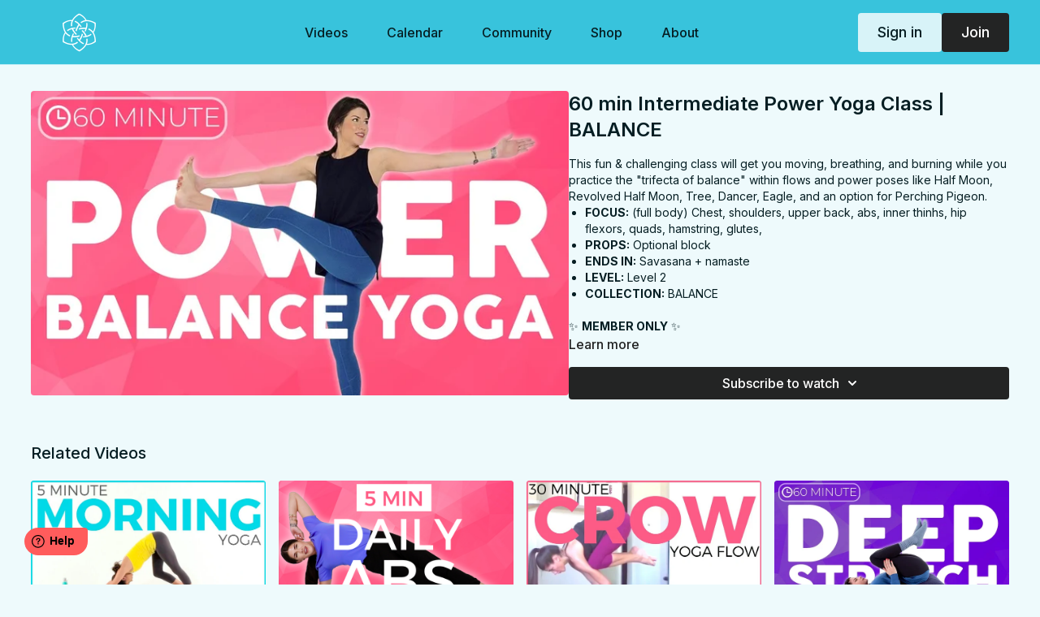

--- FILE ---
content_type: text/vnd.turbo-stream.html; charset=utf-8
request_url: https://members.sarahbethyoga.com/programs/60-min-balance-yoga-classmp4.turbo_stream?playlist_position=sidebar&preview=false
body_size: -276
content:
<turbo-stream action="update" target="program_show"><template>
  <turbo-frame id="program_player">
      <turbo-frame id="program_content" src="/programs/60-min-balance-yoga-classmp4/program_content?playlist_position=sidebar&amp;preview=false">
</turbo-frame></turbo-frame></template></turbo-stream>

--- FILE ---
content_type: text/vnd.turbo-stream.html; charset=utf-8
request_url: https://members.sarahbethyoga.com/programs/60-min-balance-yoga-classmp4/program_content?playlist_position=sidebar&preview=false
body_size: 9305
content:
<turbo-stream action="update" target="program_content"><template><div class="hidden"
     data-controller="integrations"
     data-integrations-facebook-pixel-enabled-value="true"
     data-integrations-google-tag-manager-enabled-value="true"
     data-integrations-google-analytics-enabled-value="true"
>
  <span class="hidden"
        data-integrations-target="gTag"
        data-event="ViewContent"
        data-payload-attributes='["content_name"]'
        data-payload-values='[&quot;60 min Intermediate Power Yoga Class | BALANCE&quot;]'
  ></span>
  <span class="hidden"
        data-integrations-target="fbPx"
        data-event="ViewContent"
        data-payload-attributes='["content_name"]'
        data-payload-values='[&quot;60 min Intermediate Power Yoga Class | BALANCE&quot;]'
  ></span>
</div>

<div
  id="program-controller"
  class='container hotwired'
  data-controller="program program-details-modal"
  data-program-id="69173"
>
    
<ds-modal no-background="" size="small" with-close-icon id="more-details-modal" data-action="close->program-details-modal#closeDetailModal">
  <div class="bg-ds-default">
    <div class="p-6 pb-0 max-h-[calc(100vh-190px)] overflow-y-auto">
      <p class="text-ds-default text-ds-large-bold mb-4">60 min Intermediate Power Yoga Class | BALANCE</p>
      <p class="text-ds-small-semi-bold-uppercase text-ds-muted mb-4">About</p>
      <div class="content-description text-ds-base-regular text-ds-default mb-6" data-program-details-modal-target="modalContent"></div>
      <div class="p-4 bg-ds-overlay flex flex-col gap-2 rounded overflow-x-auto">
          <div class="flex w-full gap-2">
            <div class="text-ds-small-medium text-ds-default w-[100px]">Duration</div>
            <div class="text-ds-micro-semi-bold text-ds-subtle bg-ds-inverted rounded px-1 pt-[0.15rem]">00:59:58</div>
          </div>
        <div class="flex w-full gap-2">
          <div class="text-ds-small-medium text-ds-default w-[100px]">Released</div>
          <div class="text-ds-small-regular text-ds-default">May 2019</div>
        </div>
          <div class="flex w-full gap-2">
              <div class="text-ds-small-medium text-ds-default w-[100px] shrink-0">Categories</div>
            <div class="flex flex-col w-full">
                <div class="flex">
                  <a
                    class="shrink-0 text-primary text-ds-small-medium inline-block mr-1"
                    target="_blank"
                    href="/categories/classes"
                    data-turbo-frame="_top"
                  >
                    Classes
                  </a>
                  <span class="shrink-0 inline-block text-ds-small-regular text-ds-muted">
                    (65 videos)
                  </span>
                </div>
                <div class="flex">
                  <a
                    class="shrink-0 text-primary text-ds-small-medium inline-block mr-1"
                    target="_blank"
                    href="/categories/power"
                    data-turbo-frame="_top"
                  >
                    Power
                  </a>
                  <span class="shrink-0 inline-block text-ds-small-regular text-ds-muted">
                    (178 videos)
                  </span>
                </div>
                <div class="flex">
                  <a
                    class="shrink-0 text-primary text-ds-small-medium inline-block mr-1"
                    target="_blank"
                    href="/categories/members-only"
                    data-turbo-frame="_top"
                  >
                    Exclusives
                  </a>
                  <span class="shrink-0 inline-block text-ds-small-regular text-ds-muted">
                    (220 videos)
                  </span>
                </div>
            </div>
          </div>
      </div>
    </div>
    <div class="text-right p-6 pt-2">
      <ds-button variant="primary" onclick="document.getElementById('more-details-modal').close()">Close</ds-button>
    </div>
  </div>
</ds-modal>

<div class="flex flex-col lg:flex-row gap-x-12 mb-6 lg:mb-0">
    <div class="h-full w-full lg:w-[55%] relative">
        <img
          src="https://alpha.uscreencdn.com/images/programs/69173/horizontal/vb33AfqOQpCfRgrIektv_CT-1553181671-9.jpg?auto=webp&width=700"
          srcset="https://alpha.uscreencdn.com/images/programs/69173/horizontal/vb33AfqOQpCfRgrIektv_CT-1553181671-9.jpg?auto=webp&width=700,
                  https://alpha.uscreencdn.com/images/programs/69173/horizontal/vb33AfqOQpCfRgrIektv_CT-1553181671-9.jpg?auto=webp&width=1050 2x"
          alt="60 min Intermediate Power Yoga Class | BALANCE"
          class="aspect-video rounded h-auto w-full"
        >
    </div>
  <div id="program_about" class="w-full lg:w-[45%] lg:mb-5">
      <h1 class="text-ds-title-2-semi-bold mt-2 lg:mt-0">
        60 min Intermediate Power Yoga Class | BALANCE
      </h1>
    <div class="mt-4 text-ds-small-regular">
      <div aria-expanded=true class="content-description line-clamp-3 max-h-[60px] xl:line-clamp-[7] xl:max-h-[140px] xl:aria-expanded:line-clamp-[11] xl:aria-expanded:max-h-[220px]" data-program-details-modal-target="description">
        <div class="editor-content"><p>This fun &amp; challenging class will get you moving, breathing, and burning while you practice the "trifecta of balance" within flows and power poses like Half Moon, Revolved Half Moon, Tree, Dancer, Eagle, and an option for Perching Pigeon.</p><ul><li><p><strong>FOCUS:</strong> (full body) Chest, shoulders, upper back, abs, inner thinhs, hip flexors, quads, hamstring, glutes,</p></li><li><p><strong>PROPS:</strong> Optional block</p></li><li><p><strong>ENDS IN:</strong> Savasana + namaste</p></li><li><p><strong>LEVEL:</strong> Level 2</p></li><li><p><strong>COLLECTION:</strong> BALANCE</p></li></ul><p>✨ <strong>MEMBER ONLY</strong> ✨</p></div>
      </div>
      <ds-button variant="text" data-action="click->program-details-modal#openDetailModal" class="cursor-pointer">Learn more</ds-button>
    </div>
    <div class="mt-4 flex flex-col sm:flex-row gap-2 ">
            <ds-dropdown data-test="subscriptions-list" float="center" sm="float:left" class="w-full">
              <ds-button class="w-full" slot="control" variant="primary">
                  Subscribe to watch
                <ds-icon slot="after" name="chevron-down"></ds-icon>
              </ds-button>
              <div
                slot="content"
                class="p-6 pt-4 w-screen max-w-screen-md sm:max-w-lg box-border sm:w-auto"
              >
                <p class="text-ds-small-regular mb-4">Select a membership:</p>
                  <a
                    href="/checkout/new?o=199776"
                    data-turbo-frame="_top"
                    class="mb-4 last:mb-0 rounded w-full border border-solid border-ds-default flex hover:opacity-70 transition-opacity"
                  >
                      <div class="h-[4rem] sm:h-[7rem] max-w-[112px] w-full sm:max-w-[192px] flex shrink-0">
                        <img class="h-full max-w-full max-h-full rounded-l mr-auto" src="https://alpha.uscreencdn.com/images/offer/199776/monthly.1766512117.png">
                      </div>
                    <div class="py-1 px-2 sm:px-3 sm:py-3 flex flex-col items-start justify-center w-full">
                      <p class="text-ds-tiny-bold-uppercase text-primary">
                        Monthly
                      </p>
                      <p class="!hidden sm:!block text-ds-tiny-regular mb-1 max-x-[2rem] overflow-hidden">
                        SarahBethYoga Monthly: 30 Days Free
                      </p>
                        <div class="flex flex-col items-start">
                          <span class="text-ds-base-semi-bold">
                            Free for 30 days
                          </span>
                          <span class="text-ds-tiny-regular text-ds-muted sm:whitespace-nowrap">
                            USD $39.00/month after trial
                          </span>
                        </div>
                    </div>
                  </a>
                  <a
                    href="/checkout/new?o=200508"
                    data-turbo-frame="_top"
                    class="mb-4 last:mb-0 rounded w-full border border-solid border-ds-default flex hover:opacity-70 transition-opacity"
                  >
                      <div class="h-[4rem] sm:h-[7rem] max-w-[112px] w-full sm:max-w-[192px] flex shrink-0">
                        <img class="h-full max-w-full max-h-full rounded-l mr-auto" src="https://alpha.uscreencdn.com/images/offer/200508/annual.1766512147.png">
                      </div>
                    <div class="py-1 px-2 sm:px-3 sm:py-3 flex flex-col items-start justify-center w-full">
                      <p class="text-ds-tiny-bold-uppercase text-primary">
                        Annually
                      </p>
                      <p class="!hidden sm:!block text-ds-tiny-regular mb-1 max-x-[2rem] overflow-hidden">
                        SarahBethYoga Annual: 30 Days Free
                      </p>
                        <div class="flex flex-col items-start">
                          <span class="text-ds-base-semi-bold">
                            Free for 30 days
                          </span>
                          <span class="text-ds-tiny-regular text-ds-muted sm:whitespace-nowrap">
                            USD $348.00/year after trial
                          </span>
                        </div>
                    </div>
                  </a>
              </div>
            </ds-dropdown>
    </div>
  </div>
</div>

</div>


  <turbo-frame loading="lazy" id="program_related" src="/programs/60-min-balance-yoga-classmp4/related" target="_top"></turbo-frame>

</template></turbo-stream>

--- FILE ---
content_type: text/html; charset=utf-8
request_url: https://members.sarahbethyoga.com/programs/60-min-balance-yoga-classmp4/related
body_size: 10715
content:
<turbo-frame id="program_related" target="_top">

    <div class="container " data-area="program-related-videos">
      <div class="cbt-related mt-8  pb-16">
        <div class="cbt-related-title text-xl font-medium">Related Videos</div>
          <div class="mt-5 grid grid-cols-1 sm:grid-cols-2 md:grid-cols-3 lg:grid-cols-4 xl:grid-cols-4 gap-x-4 gap-y-6">
              <div data-area="related-video-item" class="">
                <swiper-slide
  data-card="video_59193"
  data-custom="content-card"
  class="self-start hotwired"
>

  <a class="card-image-container" data-turbo="true" data-turbo-prefetch="false" data-turbo-action="advance" data-turbo-frame="_top" onclick="window.CatalogAnalytics(&#39;clickContentItem&#39;, &#39;video&#39;, &#39;59193&#39;, &#39;Related Videos&#39;); window.CatalogAnalytics(&#39;clickRelatedVideo&#39;, &#39;59193&#39;, &#39;1&#39;, &#39;program_page&#39;)" href="/programs/45-minute-morning-flow-yoga-class">
    <div class="image-container relative" data-test="catalog-card">
  <div class="relative image-content">
    <div aria-hidden="true" style="padding-bottom: 56%;"></div>
    <img loading="lazy" alt="5 min Morning Yoga Routine" decoding="async"
         src="https://alpha.uscreencdn.com/images/programs/59193/horizontal/nXQAksU3SHnIDxdhj8PG_18.jpg?auto=webp&width=350"
         srcset="https://alpha.uscreencdn.com/images/programs/59193/horizontal/nXQAksU3SHnIDxdhj8PG_18.jpg?auto=webp&width=350 350w,
            https://alpha.uscreencdn.com/images/programs/59193/horizontal/nXQAksU3SHnIDxdhj8PG_18.jpg?auto=webp&width=700 2x,
            https://alpha.uscreencdn.com/images/programs/59193/horizontal/nXQAksU3SHnIDxdhj8PG_18.jpg?auto=webp&width=1050 3x"
         class="card-image b-image absolute object-cover h-full top-0 left-0" style="opacity: 1;">
  </div>
    <div class="badge flex justify-center items-center text-white content-card-badge z-0">
      <span class="badge-item">04:59</span>
      <svg xmlns="http://www.w3.org/2000/svg" width="13" height="9" viewBox="0 0 13 9" fill="none" class="badge-item content-watched-icon" data-test="content-watched-icon">
  <path fill-rule="evenodd" clip-rule="evenodd" d="M4.99995 7.15142L12.0757 0.0756836L12.9242 0.924212L4.99995 8.84848L0.575684 4.42421L1.42421 3.57568L4.99995 7.15142Z" fill="currentColor"></path>
</svg>

    </div>

</div>
<div class="content-watched-overlay"></div>

</a>  <a class="card-title" data-turbo="true" data-turbo-prefetch="false" data-turbo-action="advance" data-turbo-frame="_top" title="5 min Morning Yoga Routine" aria-label="5 min Morning Yoga Routine" onclick="window.CatalogAnalytics(&#39;clickContentItem&#39;, &#39;video&#39;, &#39;59193&#39;, &#39;Related Videos&#39;); window.CatalogAnalytics(&#39;clickRelatedVideo&#39;, &#39;59193&#39;, &#39;1&#39;, &#39;program_page&#39;)" href="/programs/45-minute-morning-flow-yoga-class">
    <span class="line-clamp-2">
      5 min Morning Yoga Routine
    </span>
</a></swiper-slide>


              </div>
              <div data-area="related-video-item" class="">
                <swiper-slide
  data-card="video_2958445"
  data-custom="content-card"
  class="self-start hotwired"
>

  <a class="card-image-container" data-turbo="true" data-turbo-prefetch="false" data-turbo-action="advance" data-turbo-frame="_top" onclick="window.CatalogAnalytics(&#39;clickContentItem&#39;, &#39;video&#39;, &#39;2958445&#39;, &#39;Related Videos&#39;); window.CatalogAnalytics(&#39;clickRelatedVideo&#39;, &#39;2958445&#39;, &#39;2&#39;, &#39;program_page&#39;)" href="/programs/twist-5m-core">
    <div class="image-container relative" data-test="catalog-card">
  <div class="relative image-content">
    <div aria-hidden="true" style="padding-bottom: 56%;"></div>
    <img loading="lazy" alt="5 minute DAILY ABS WORKOUT | Pilates Yoga Core Routine" decoding="async"
         src="https://alpha.uscreencdn.com/images/programs/2958445/horizontal/f9db9aa3-b077-4c5a-9956-ca82c6b38b5a.png?auto=webp&width=350"
         srcset="https://alpha.uscreencdn.com/images/programs/2958445/horizontal/f9db9aa3-b077-4c5a-9956-ca82c6b38b5a.png?auto=webp&width=350 350w,
            https://alpha.uscreencdn.com/images/programs/2958445/horizontal/f9db9aa3-b077-4c5a-9956-ca82c6b38b5a.png?auto=webp&width=700 2x,
            https://alpha.uscreencdn.com/images/programs/2958445/horizontal/f9db9aa3-b077-4c5a-9956-ca82c6b38b5a.png?auto=webp&width=1050 3x"
         class="card-image b-image absolute object-cover h-full top-0 left-0" style="opacity: 1;">
  </div>
    <div class="badge flex justify-center items-center text-white content-card-badge z-0">
      <span class="badge-item">05:53</span>
      <svg xmlns="http://www.w3.org/2000/svg" width="13" height="9" viewBox="0 0 13 9" fill="none" class="badge-item content-watched-icon" data-test="content-watched-icon">
  <path fill-rule="evenodd" clip-rule="evenodd" d="M4.99995 7.15142L12.0757 0.0756836L12.9242 0.924212L4.99995 8.84848L0.575684 4.42421L1.42421 3.57568L4.99995 7.15142Z" fill="currentColor"></path>
</svg>

    </div>

</div>
<div class="content-watched-overlay"></div>

</a>  <a class="card-title" data-turbo="true" data-turbo-prefetch="false" data-turbo-action="advance" data-turbo-frame="_top" title="5 minute DAILY ABS WORKOUT | Pilates Yoga Core Routine" aria-label="5 minute DAILY ABS WORKOUT | Pilates Yoga Core Routine" onclick="window.CatalogAnalytics(&#39;clickContentItem&#39;, &#39;video&#39;, &#39;2958445&#39;, &#39;Related Videos&#39;); window.CatalogAnalytics(&#39;clickRelatedVideo&#39;, &#39;2958445&#39;, &#39;2&#39;, &#39;program_page&#39;)" href="/programs/twist-5m-core">
    <span class="line-clamp-2">
      5 minute DAILY ABS WORKOUT | Pilates Yoga Core Routine
    </span>
</a></swiper-slide>


              </div>
              <div data-area="related-video-item" class="">
                <swiper-slide
  data-card="video_69259"
  data-custom="content-card"
  class="self-start hotwired"
>

  <a class="card-image-container" data-turbo="true" data-turbo-prefetch="false" data-turbo-action="advance" data-turbo-frame="_top" onclick="window.CatalogAnalytics(&#39;clickContentItem&#39;, &#39;video&#39;, &#39;69259&#39;, &#39;Related Videos&#39;); window.CatalogAnalytics(&#39;clickRelatedVideo&#39;, &#39;69259&#39;, &#39;3&#39;, &#39;program_page&#39;)" href="/programs/30-minute-power-yoga-workout-with-arm-balances-apartment-seriesmp4">
    <div class="image-container relative" data-test="catalog-card">
  <div class="relative image-content">
    <div aria-hidden="true" style="padding-bottom: 56%;"></div>
    <img loading="lazy" alt="30 min Power Yoga Workout | Crow Flow" decoding="async"
         src="https://alpha.uscreencdn.com/images/programs/69259/horizontal/ZyV4hfqShWPSDvtUBwug_17.jpg?auto=webp&width=350"
         srcset="https://alpha.uscreencdn.com/images/programs/69259/horizontal/ZyV4hfqShWPSDvtUBwug_17.jpg?auto=webp&width=350 350w,
            https://alpha.uscreencdn.com/images/programs/69259/horizontal/ZyV4hfqShWPSDvtUBwug_17.jpg?auto=webp&width=700 2x,
            https://alpha.uscreencdn.com/images/programs/69259/horizontal/ZyV4hfqShWPSDvtUBwug_17.jpg?auto=webp&width=1050 3x"
         class="card-image b-image absolute object-cover h-full top-0 left-0" style="opacity: 1;">
  </div>
    <div class="badge flex justify-center items-center text-white content-card-badge z-0">
      <span class="badge-item">29:59</span>
      <svg xmlns="http://www.w3.org/2000/svg" width="13" height="9" viewBox="0 0 13 9" fill="none" class="badge-item content-watched-icon" data-test="content-watched-icon">
  <path fill-rule="evenodd" clip-rule="evenodd" d="M4.99995 7.15142L12.0757 0.0756836L12.9242 0.924212L4.99995 8.84848L0.575684 4.42421L1.42421 3.57568L4.99995 7.15142Z" fill="currentColor"></path>
</svg>

    </div>

</div>
<div class="content-watched-overlay"></div>

</a>  <a class="card-title" data-turbo="true" data-turbo-prefetch="false" data-turbo-action="advance" data-turbo-frame="_top" title="30 min Power Yoga Workout | Crow Flow" aria-label="30 min Power Yoga Workout | Crow Flow" onclick="window.CatalogAnalytics(&#39;clickContentItem&#39;, &#39;video&#39;, &#39;69259&#39;, &#39;Related Videos&#39;); window.CatalogAnalytics(&#39;clickRelatedVideo&#39;, &#39;69259&#39;, &#39;3&#39;, &#39;program_page&#39;)" href="/programs/30-minute-power-yoga-workout-with-arm-balances-apartment-seriesmp4">
    <span class="line-clamp-2">
      30 min Power Yoga Workout | Crow Flow
    </span>
</a></swiper-slide>


              </div>
              <div data-area="related-video-item" class="">
                <swiper-slide
  data-card="video_1180838"
  data-custom="content-card"
  class="self-start hotwired"
>

  <a class="card-image-container" data-turbo="true" data-turbo-prefetch="false" data-turbo-action="advance" data-turbo-frame="_top" onclick="window.CatalogAnalytics(&#39;clickContentItem&#39;, &#39;video&#39;, &#39;1180838&#39;, &#39;Related Videos&#39;); window.CatalogAnalytics(&#39;clickRelatedVideo&#39;, &#39;1180838&#39;, &#39;4&#39;, &#39;program_page&#39;)" href="/programs/deep-stretch-class">
    <div class="image-container relative" data-test="catalog-card">
  <div class="relative image-content">
    <div aria-hidden="true" style="padding-bottom: 56%;"></div>
    <img loading="lazy" alt="60 min Restorative Yoga Class | DEEP STRETCH" decoding="async"
         src="https://alpha.uscreencdn.com/images/programs/1180838/horizontal/CT-1592331439-5.1624807998.jpg?auto=webp&width=350"
         srcset="https://alpha.uscreencdn.com/images/programs/1180838/horizontal/CT-1592331439-5.1624807998.jpg?auto=webp&width=350 350w,
            https://alpha.uscreencdn.com/images/programs/1180838/horizontal/CT-1592331439-5.1624807998.jpg?auto=webp&width=700 2x,
            https://alpha.uscreencdn.com/images/programs/1180838/horizontal/CT-1592331439-5.1624807998.jpg?auto=webp&width=1050 3x"
         class="card-image b-image absolute object-cover h-full top-0 left-0" style="opacity: 1;">
  </div>
    <div class="badge flex justify-center items-center text-white content-card-badge z-0">
      <span class="badge-item">01:00:00</span>
      <svg xmlns="http://www.w3.org/2000/svg" width="13" height="9" viewBox="0 0 13 9" fill="none" class="badge-item content-watched-icon" data-test="content-watched-icon">
  <path fill-rule="evenodd" clip-rule="evenodd" d="M4.99995 7.15142L12.0757 0.0756836L12.9242 0.924212L4.99995 8.84848L0.575684 4.42421L1.42421 3.57568L4.99995 7.15142Z" fill="currentColor"></path>
</svg>

    </div>

</div>
<div class="content-watched-overlay"></div>

</a>  <a class="card-title" data-turbo="true" data-turbo-prefetch="false" data-turbo-action="advance" data-turbo-frame="_top" title="60 min Restorative Yoga Class | DEEP STRETCH" aria-label="60 min Restorative Yoga Class | DEEP STRETCH" onclick="window.CatalogAnalytics(&#39;clickContentItem&#39;, &#39;video&#39;, &#39;1180838&#39;, &#39;Related Videos&#39;); window.CatalogAnalytics(&#39;clickRelatedVideo&#39;, &#39;1180838&#39;, &#39;4&#39;, &#39;program_page&#39;)" href="/programs/deep-stretch-class">
    <span class="line-clamp-2">
      60 min Restorative Yoga Class | DEEP STRETCH
    </span>
</a></swiper-slide>


              </div>
          </div>
        </div>
      </div>
    </div>
</turbo-frame>